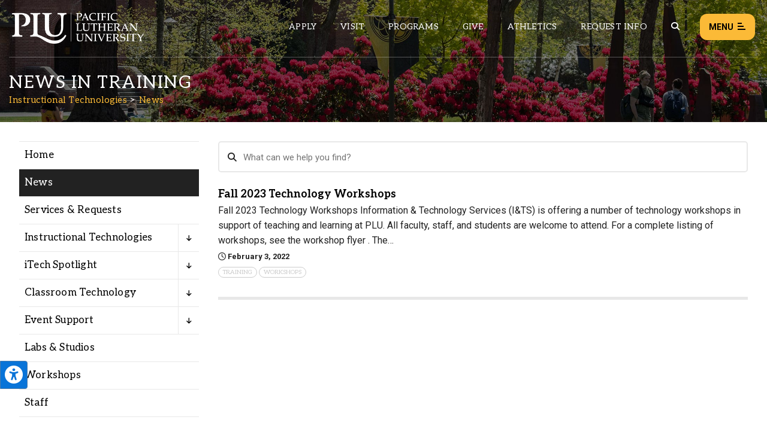

--- FILE ---
content_type: text/css
request_url: https://www.plu.edu/wp-content/plugins/plu-acknowledgements/css/acknowledgements.1750196087.css?ver=6.9
body_size: 1012
content:
.plu-acceptance-notification {
	position: fixed;
	z-index: 99990;
}

.plu-acceptance-notification.acceptance-new-theme-annoucement {
	z-index: 99989;
}

.plu-acceptance-notification .acceptance-notification-close {
	position: absolute;
	right: 0;
	top: 0;
}

.plu-acceptance-notification .acceptance-notification-close .acceptance-close {
	cursor: pointer;
	padding: 10px;
}

.plu-acceptance-notification .acceptance-notification-inner .acceptance-notification-details .acceptance-title {
	margin: 0;
	padding: 0;
	font-family: "Aleo", serif;
	color: #000;
	font-size: 14px;
}

.plu-acceptance-notification .acceptance-notification-inner .acceptance-notification-details .acceptance-details {
	margin: 10px 0 0 0;
	padding: 0;
	color: #000;
	font-size: 14px;
}

.plu-acceptance-notification .acceptance-notification-inner .acceptance-notification-details .acceptance-details a {
	color: #000;
	font-weight: bold;
	border-bottom: 1px solid;
}

.plu-acceptance-notification .acceptance-notification-inner .acceptance-notification-button .acceptance-button .acceptance-check-icon {
	margin-left: 5px;
}

.plu-acceptance-notification .acceptance-notification-inner .acceptance-notification-button .acceptance-button {
	color: #fff;
	background: #000;
	padding: 10px 12px;
	border-radius: 5px;
	border: 0;
	font-size: 12px;
	font-family: "Aleo", serif;
	font-weight: bold;
	text-align: center;
	width: 100%;
	margin: 0 10px 0 0;
	transform: none;
	line-height: 1.3;
}

.plu-acceptance-notification .acceptance-notification-inner .acceptance-notification-button .acceptance-button:last-child {
	margin-right: 0;
}

/*** ACKNOWLEDGEMENTS -- FULL ***/

.plu-acceptance-notification.full {
	bottom: 0;
	width: 100%;
	padding: 1.75em;
}

.plu-acceptance-notification.full .acceptance-notification-inner .acceptance-notification-details {
	width: 100%;
}

.plu-acceptance-notification.full .acceptance-notification-inner .acceptance-notification-button {
	margin-top: 1em;
	width: 100%;
	display: flex;
	flex-direction: row;
	justify-content: space-between;
}

/*** ACKNOWLEDGEMENTS -- SLIM ***/

.plu-acceptance-notification.slim {
	bottom: 0;
	width: 100%;
	padding: 1.75em;
	box-shadow: 0px 1px 20px -4px rgba(0,0,0,0.15);
}

.plu-acceptance-notification.slim.top,
.plu-acceptance-notification.slim.top-middle {
	top: 0;
	bottom: unset;
	z-index: 9999999;
}

.plu-acceptance-notification.slim .acceptance-notification-inner {
	display: flex;
	flex-direction: column;
}

.plu-acceptance-notification.slim .acceptance-notification-inner .acceptance-notification-details .acceptance-details {
	margin: 0;
}

.plu-acceptance-notification.slim .acceptance-notification-inner .acceptance-notification-button {
	margin-top: 5px;
	width: 100%;
	display: flex;
	flex-direction: row;
	justify-content: space-between;
	align-items: center;
}


/* MEDIUM SCREENS */

@media only screen and (min-width: 48em) {
	
	.plu-acceptance-notification.acceptance-new-theme-annoucement {
		z-index: 99991;
	}
	
	.plu-acceptance-notification.full {
		width: 400px;
		border-radius: 3px;
	}
	
	.plu-acceptance-notification.full.top-left {
		top: 1em;
		left: 1em;
		bottom: unset;
	}
	
	.plu-acceptance-notification.full.middle-left {
		top: 50%;
		left: 1em;
		bottom: unset;
		transform: translateY(-50%);
	}
	
	.plu-acceptance-notification.full.bottom-left {
		bottom: 1em;
		left: 1em;
	}
	
	.plu-acceptance-notification.full.top-right {
		top: 1em;
		right: 1em;
		bottom: unset;
	}
	
	.plu-acceptance-notification.full.middle-right {
		top: 50%;
		right: 1em;
		bottom: unset;
		transform: translateY(-50%);
	}
	
	.plu-acceptance-notification.full.bottom-right {
		bottom: 1em;
		right: 1em;
	}
	
	.plu-acceptance-notification.full.middle {
		top: 50%;
		left: 50%;
		bottom: unset;
		transform: translate(-50%,-50%);
	}
	
	.plu-acceptance-notification.full.top-middle {
		top: 1em;
		left: 50%;
		bottom: unset;
		transform: translateX(-50%);
	}
	
	.plu-acceptance-notification.full.bottom-middle {
		bottom: 1em;
		left: 50%;
		transform: translateX(-50%);
	}
	
	.plu-acceptance-notification.slim {
		padding: 10px 2.5em 10px 15px;
	}
	
	.plu-acceptance-notification.slim .acceptance-notification-inner {
		flex-direction: row;
		align-items: center;
		justify-content: flex-end;
	}
	
	.plu-acceptance-notification.slim.top-middle .acceptance-notification-inner,
	.plu-acceptance-notification.slim.middle .acceptance-notification-inner {
		justify-content: center;
	}
	
	.plu-acceptance-notification.slim .acceptance-notification-inner .acceptance-notification-button {
		margin-top: 0;
		width: auto;
	}
	
	.plu-acceptance-notification.slim .acceptance-notification-inner .acceptance-notification-button .acceptance-button {
		width: unset;
	}
	
	.plu-acceptance-notification.slim.top-middle .acceptance-notification-inner .acceptance-notification-details,
	.plu-acceptance-notification.slim.middle .acceptance-notification-inner .acceptance-notification-details {
		max-width: 65%;
		margin-right: 10px;
	}

}


/* SEMI-LARGE SCREENS */

@media only screen and (min-width: 64em) {}


/* LARGE SCREENS */

@media only screen and (min-width: 71.563em) {}

--- FILE ---
content_type: text/css
request_url: https://www.plu.edu/wp-content/plugins/plu-its-service-catalog/css/plu-its-service-catalog.1580245451.css?ver=6.9
body_size: 806
content:
/* Visual Composer */

.wpb-layout-element-button .service-catalog {
    background-image: url(/wp-content/plugins/plu-its-service-catalog/css/images/services.png) !important;
}

.wpb_pluitsservicecatalog .wpb_element_wrapper {
    background-image: url(/wp-content/plugins/plu-its-service-catalog/css/images/services.png) !important;
}

.plu-its-service-catalog-mode {
    color: #999;
    font-style: italic;
    font-size: 11px;
    text-transform: capitalize;
}
.plu-its-service-catalog-mode:before {
    content: 'Mode: ';
}

/* General Service Catalog styles */
.plu-its-service-catalog-entry {
    border-bottom: solid 1px #aaa;
    padding-bottom: 10px;
    margin-bottom: 10px;
}
.plu-its-service-catalog-entry h4 {
    font-size: 16px;
}
.plu-its-service-catalog-entry-contacts {
    font-size: 14px;
    line-height: 18px;
}
.plu-its-service-catalog-entry-description {
    font-size: 14px;
    margin-top: 1em;
}
.plu-its-service-catalog-entry-keywords {
    display: none;
}
.plu-its-service-catalog-entry a {
    color: #555;
p}
.plu-its-service-catalog-entry a:hover {
    color: #fbba37;
}
.plu-its-service-catalog-entry h4 a {
    border-bottom: 1px dotted #000;
}

/* By Topic */
.plu-its-service-catalog-topic {
    margin-bottom: 5px;
}
.plu-its-service-catalog-topic h3 {
    border: 1px solid #999;
    border-radius: 4px;
    font-size: 16px;
    background-repeat: no-repeat;
    background-color: #fff;
    background-position: 10px 5px;
    margin-top: 10px;
}
.plu-its-service-catalog-topic h3 a {
    display: block;
    color: #222;
    padding: 10px 0;
    margin-left: 64px;
}
.plu-its-service-catalog-topic h3 span {
    font-style: italic;
}
.plu-its-service-catalog-topic-content {
    display: none;
}

/* A-Z */
.plu-its-service-catalog-az-nav {
    padding: 10px;
    line-height: 24px;
}
.plu-its-service-catalog-az-nav a {
    color: #555;
    border-bottom: 1px dotted #000;
}
.plu-its-service-catalog-az-nav a:hover {
    color: #fbba37;
}
.plu-its-service-catalog-az-heading {
    background: #ccc;
    color: #222;
    font-weight: bold;
    padding: 15px 10px;
    margin: 15px 0;
}

/* Search */
#service-catalog-search-query {
    display: inline;
    width: 100%;
}
#service-catalog-search-button {
    background: #444;
    color: #fff;
    padding: 8px;
    border: none;
}
.plu-its-service-catalog-search h4 {
    margin-top: 20px;
}
#service-catalog-search-status {
    font-style: italic;
}
.service-catalog-searchable {
    display: none;
}

.topic-description {
  font-weight: normal;
}

#service-catalog-search-form {
    margin-bottom: 1.5em;
}

@media only screen and (max-width: 800px) {
  #service-catalog-search-form {
      margin-bottom: 1.5em;
  }

  .topic-description {
      display: inline-block;
      margin-top: 0.25em;
  }
}


--- FILE ---
content_type: text/css
request_url: https://www.plu.edu/wp-content/plugins/plu-rss-reader/plu-rss-reader.1440634927.css?ver=6.9
body_size: 191
content:
.plu-rss-reader-list {
	padding: 10px;
	border: 2px solid #CCC;
	font-size: 0.9em;
	background-color: #FFF;
}

.plu-rss-reader-title {
	text-align: center;
	border-bottom: 1px solid #AAA;
}

.plu-rss-reader-item {
	margin-bottom: 10px;
	border-bottom: 1px solid #AAA;
	padding-bottom: 10px;
	list-style:none;
}


--- FILE ---
content_type: text/xml; charset=UTF-8
request_url: https://www.plu.edu/campus-safety/?feed=system-alerts&t=1768882500000
body_size: 564
content:
<?xml version="1.0" encoding="UTF-8"?>
<rss version="2.0"
	xmlns:content="http://purl.org/rss/1.0/modules/content/"
	xmlns:wfw="http://wellformedweb.org/CommentAPI/"
	xmlns:dc="http://purl.org/dc/elements/1.1/"
	xmlns:atom="http://www.w3.org/2005/Atom"
	xmlns:sy="http://purl.org/rss/1.0/modules/syndication/"
	xmlns:slash="http://purl.org/rss/1.0/modules/slash/"
	>

	<title>System Alerts | Pacific Lutheran University</title>
	<atom:link href="https://www.plu.edu/campus-safety/?feed=system-alerts&#038;t=1768882500000" rel="self" type="application/rss+xml" />
	<link>https://www.plu.edu/campus-safety</link>
	<description>PLU Campus Safety System Alerts</description>
	<lastBuildDate>Mon, 12 Jan 2026 17:38:08 +0000</lastBuildDate>
	<language>en-US</language>
	<sy:updatePeriod>hourly</sy:updatePeriod>
	<sy:updateFrequency>1</sy:updateFrequency>


<image>
	<url>https://www.plu.edu/campus-safety/wp-content/themes/plu/library/images/favicon/favicon-32px.jpg</url>
	<title>Department of Campus Safety</title>
	<link>https://www.plu.edu/campus-safety</link>
	<width>32</width>
	<height>32</height>
</image> 
	<channel>
	</channel>
</rss>


--- FILE ---
content_type: application/javascript
request_url: https://www.plu.edu/wp-content/plugins/plu-its-service-catalog/js/plu-its-service-catalog.1667252404.js?ver=6.9
body_size: 374
content:
jQuery(function ($) {
  $('.plu-its-service-catalog-topic h3 a').click(function () {
    var topicElem = $(this).parent().parent();
    $('.plu-its-service-catalog-topic-content', topicElem).slideToggle();
  });

  $('#service-catalog-search-form').submit(function () {
    var q = $('#service-catalog-search-query').val();
    var resultCount = 0;
    $('.service-catalog-searchable').each(function () {
      var text = $(this).text();
      if (text.toLowerCase().indexOf(q.toLowerCase()) != -1) {
        $(this).css('display', 'block');
	resultCount++;
      }
      else {
        $(this).css('display', 'none');
      }
    });
    if (resultCount) {
      $('#service-catalog-search-status').html('');
    }
    else {
      $('#service-catalog-search-status').html('No results found for <strong>' + q + '</strong>');
    }
    return false;
  });
});
